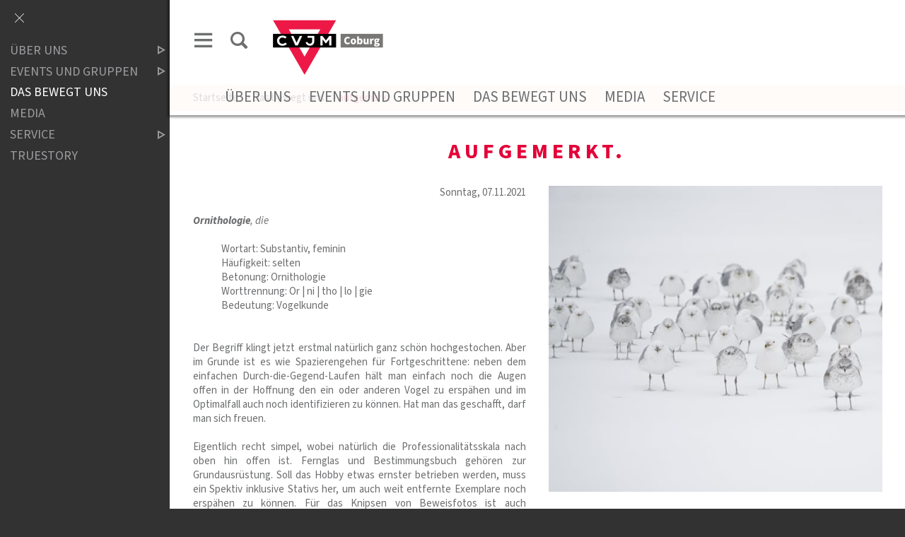

--- FILE ---
content_type: text/html;charset=UTF-8
request_url: https://www.cvjm-coburg.de/website/de/v/coburg/das-bewegt-uns/aufgemerkt
body_size: 6362
content:
<!DOCTYPE html SYSTEM "about:legacy-compat">
<html lang="de"><head><META http-equiv="Content-Type" content="text/html; charset=utf-8"><title>CVJM Coburg - aufgemerkt</title><meta content="index,follow" name="robots"><meta content="IE=edge" http-equiv="X-UA-Compatible"><meta content="width=device-width, initial-scale=1.0, maximum-scale=1.0" name="viewport"><link type="image/x-icon" rel="icon" href="//www.cvjm-coburg.de/favicon.ico"><link rel="shortcut icon" href="//www.cvjm-coburg.de/favicon.ico"><link href="/cssmanager/styles_19325175070.css" rel="stylesheet"><!--[if lt IE 9]><script src="/central/js/jquery/jquery.min.js" type="text/javascript"></script><script type="text/javascript">
					document.createElement('figure');
					document.createElement('figcaption');
				</script><![endif]--><!--[if gte IE 9]><!--><script src="/central/js/jquery2/jquery.min.js" type="text/javascript"></script><!--<![endif]--><script type="text/javascript"><!--
			
					var $j = jQuery, $window = $j(window), parallaxList = $j(), xtraTop = 0, isNaviExternal = false, ecicsLastWidth = 0, now = new Date(), time = now.getTime(), exp = "", is_responsive = ($window.width() < 1001), show_navi = ('true' == 'false');
					var isMobile = navigator.userAgent.match(/(iPhone|iPod|iPad|Android|playbook|silk|BlackBerry|BB10|Windows Phone|Tizen|Bada|webOS|IEMobile|Opera Mini)/);
				

					$j(document).ready(function(){
					
						
							EcicsMenuParams = {firstLeft:3, firstTop:-2, secTop:2, secLeft:3, responsive: is_responsive };
						
						
						parallaxList = $j("div.layout-20-inner.is-photo.use-parallax");
						if (parallaxList.length > 0) {
							if (isMobile) parallaxList.css("backgroundAttachment", "scroll");
							$window.on('scroll', updateParallax);
							updateParallax();
						}
						
						$j("#show-menu-link").click(function(event) {
							event.preventDefault();
							if ($j("body").toggleClass("menu-active").hasClass("menu-active")) {
								
								$j("#navi-helper").css("height", $j(document).height());
								if (!is_responsive) {
									$j(document).scrollTop(0);
									document.cookie = "show_navi=true;path=/";
									show_navi = true;
									checkSlider();
								}
							} else {
								if (!is_responsive) {
									document.cookie = "show_navi=false;path=/";
									show_navi = false;
									checkSlider();
								}
							}
						});
						
						$window.resize(debounce(myResizeFn, 500));
						myResizeFn(); 
						
						$j("#navi-helper, #close-navi-box a").click(function(event) {
							event.preventDefault();
							$j("body").removeClass("menu-active");
							if (!is_responsive) {
								document.cookie = "show_navi=false;path=/";
								show_navi = false;
								checkSlider();
							}
						});
						
						$window.on("scroll", throttle(myScrollNavFn, 100));
						
						if ($j("#slick-container, .news-container.teaser").length > 0) {
							$j.when(
								$j.ajax({
									dataType: "script",
									cache: true,
									url: "/central/js/slick_1.6.0/slick.min.js"
								})
							).then(function() {
								initSlick();
							});
						}


					});
					
					function debounce(func, wait, immediate) {
						var timeout;
						return function() {
							var context = this, args = arguments;
							var later = function() {
								timeout = null;
								if (!immediate) func.apply(context, args);
							};
							var callNow = immediate && !timeout;
							clearTimeout(timeout);
							timeout = setTimeout(later, wait);
							if (callNow) func.apply(context, args);
						};
					};
					
					function throttle(fn, threshold, scope) {
						threshold || (threshold = 250);
						var last, deferTimer;
						
						return function() {
							var context = scope || this;
							var now = +new Date, args = arguments;
							
							if (last && now < last + threshold) {
								// Hold on to it
								clearTimeout(deferTimer);
								deferTimer = setTimeout(function() {
									last = now;
									fn.apply(context, args);
								}, threshold);
							} else {
								last = now;
								fn.apply(context, args);
							}
						};
					};
					
					function myResizeFn() {
						var w = $window.width(),
							h = $window.height();
						
						if (w < 1001 && !window.isNaviExternal) {
							window.isNaviExternal = true;
							if (typeof EcicsMenu !== "undefined")
								EcicsMenu.setParam("responsive", true);
							$j("body").removeClass("menu-active");
							is_responsive = true;
						} else if (w > 1000 && window.isNaviExternal) {
							window.isNaviExternal = false;
							if (typeof EcicsMenu !== "undefined")
								EcicsMenu.setParam("responsive", false);
							if (show_navi)
								$j("body").addClass("menu-active");
							is_responsive = false;
						}
						
						var size = 0.6;
						var minSize = 300;
						var iw = (w > 1920) ? 1920 : Math.ceil(w/50)*50, ih = Math.max(Math.ceil((h * size)/10)*10, minSize);
						if (window.ecicsLastWidth != iw)
						{
							var ns = "_" + iw + "_" + ih + ".";
							$j("img", "#img-inner-box").each(function() {
								var me = $j(this);
								me.attr("src", me.data("img").replace("_1_1.", ns));
							});
						}
						window.ecicsLastWidth = iw;
						
						
						
						updateParallax();
						
					};
					
					function myScrollNavFn() {
						if ($j(this).scrollTop() > 100) {
							$j("#main-header").addClass("fixed");
						} else {
							$j("#main-header").removeClass("fixed");
						}
					};
					
					
					
					
					
					function checkSlider() {
						if (typeof $j().slick === "function") {
							window.setTimeout(function() { 
								$j("#slick-container").slick("slickSetOption", "dots", true, true);
								$j(".news-container.slick-slider").slick("slickSetOption", "dots", false, true);
							}, 400);
						}
					}
					
					function updateParallax() {
						var pos = $window.scrollTop(),
							windowHeight = $window.height(),
							speedFactor = 0.1;
						
						parallaxList.each(function() {
							var me = $j(this),
								top = me.offset().top,
								height = me.outerHeight(); 
							
							
							if (top + height < pos || top > pos + windowHeight) {
								return;
							}
							
							if (isMobile) {
								
								var outerHeight = height; 
								var outerWidth = me.outerWidth(false); 
								var dynamicDifference = Math.min(Math.round( Math.max(outerHeight, outerWidth) * 0.15), 200);
								var bgHeight = Math.max( Math.round(outerHeight + (dynamicDifference * 2)), Math.ceil(outerWidth*0.7) ); 
								me.css('backgroundSize', "auto " + bgHeight + "px");
								me.css('backgroundPosition', "center " + Math.round(((top - pos) * speedFactor) - dynamicDifference) + "px");
							} else {
								me.css('backgroundPosition', "center " + Math.round((top - pos) * speedFactor) + "px");
							}
						});
					}
			
					function initSlick() {
					
						$j("#slick-container").slick({
							prevArrow: "<span class='prev'>‹</span>", 
							nextArrow: "<span class='next'>›</span>", 
							fade: true,
							speed: 2400,
							cssEase: 'linear',
							autoplay: true,
							autoplaySpeed: 4000,
							pauseOnHover: true,
							waitForAnimate: false,
							dots: true,
							appendDots: $j(".dots-container"),
							arrows: true
						});
					
						$j(".news-container.teaser").slick({
							dots: false,
							infinite: false,
							prevArrow: "<span class='prev'>‹</span>", 
							nextArrow: "<span class='next'>›</span>", 
							speed: 300,
							slidesToShow: 4,
							slidesToScroll: 4,
							responsive: [
								{
									breakpoint: 1200,
									settings: {
										slidesToShow: 3,
										slidesToScroll: 3,
									}
								},
								{
									breakpoint: 805,
									settings: {
										slidesToShow: 2,
										slidesToScroll: 2
									}
								},
									{
									breakpoint: 560,
									settings: {
										slidesToShow: 1,
										slidesToScroll: 1
									}
								}
							]
						});
					}

				--></script><script async="true" src="/central/menu/menu5.js" type="text/javascript"></script><script src="/central/js/klik/standard4.js" type="text/javascript"></script><style type="text/css">
					html { height:100%; }
				</style></head><body class="pid_3498" id="main"><script>
					if (!is_responsive)
						$j("body").addClass("menu-active");
				</script><div id="page_top"></div><div id="navi-helper"></div><div id="div-main"><div id="main-header"><div class="main-inner"><div class="clearfix" id="header-inner"><div id="header-meta"><a title="Men&uuml; einblenden" id="show-menu-link" href="#show-menu"><span class="icon-menu"></span></a><a title="Website durchsuchen" id="show-search-input" href="/website/de/v/coburg/suche"><span class="icon-suche"></span></a></div><div id="header-logo"><a title="Zur Startseite zur&uuml;ckkehren" id="logo_link" href="/website/de/v/coburg"><img alt="Logo CVJM Coburg" srcset="/system/getthumb/images/__tn1__ecics_13640_17020_2000_160.png 2x, /system/getthumb/images/__tn1__ecics_13640_17020_3000_240.png 3x" src="/system/getthumb/images/__tn1__ecics_13640_17020_1000_80.png"></a></div><div id="header-navi"><a href="/website/de/v/coburg/ueber-uns">&Uuml;ber uns</a><a href="/website/de/v/coburg/events-und-gruppen">Events und Gruppen</a><a href="/website/de/v/coburg/das-bewegt-uns">Das bewegt uns</a><a href="/website/de/v/coburg/media">Media</a><a href="/website/de/v/coburg/service">Service</a></div></div></div></div><div id="main-img"></div><div id="main-path"><div class="main-inner"><div id="path-inner"><a href="/website/de/v/coburg">Startseite</a><span>&gt; </span><a href="/website/de/v/coburg/das-bewegt-uns">Das bewegt uns</a><span>&gt; </span>aufgemerkt</div></div></div><div id="main-content">

<div class="layout-20"><div class="layout-20-inner mt-2 mb-1     use-parallax"><div class="main-inner"><div class="area-20-1 s4"><h1 class="headline_1">aufgemerkt.</h1><div class="layout-7 clearfix"><div class="area-7-1 s2"><div class="wysiwyg_1"><p style="text-align: right;">Sonntag, 07.11.2021</p>
<p>&nbsp;</p>
<p><em><strong>Ornithologie</strong>, die</em></p>
<p>&nbsp;</p>
<p style="padding-left: 40px;">Wortart: Substantiv, feminin</p>
<p style="padding-left: 40px;">H&auml;ufigkeit: selten</p>
<p style="padding-left: 40px;">Betonung: Ornithologie</p>
<p style="padding-left: 40px;">Worttrennung: Or&nbsp;| ni | tho | lo | gie</p>
<p style="padding-left: 40px;">Bedeutung: Vogelkunde</p>
<p>&nbsp;</p>
<p>&nbsp;</p>
<p style="text-align: justify;">Der Begriff klingt jetzt erstmal nat&uuml;rlich ganz sch&ouml;n hochgestochen. Aber im Grunde ist es wie Spazierengehen f&uuml;r Fortgeschrittene: neben dem einfachen Durch-die-Gegend-Laufen h&auml;lt man einfach noch die Augen offen in der Hoffnung den ein oder anderen Vogel zu ersp&auml;hen und im Optimalfall auch noch identifizieren zu k&ouml;nnen. Hat man das geschafft, darf man sich freuen.</p>
<p style="text-align: justify;">&nbsp;</p>
<p style="text-align: justify;">Eigentlich recht simpel, wobei nat&uuml;rlich die Professionalit&auml;tsskala nach oben hin offen ist. Fernglas und Bestimmungsbuch geh&ouml;ren zur Grundausr&uuml;stung. Soll das Hobby etwas ernster betrieben werden, muss ein Spektiv inklusive Stativs her, um auch weit entfernte Exemplare noch ersp&auml;hen zu k&ouml;nnen. F&uuml;r das Knipsen von Beweisfotos ist auch irgendwann eine anst&auml;ndige Kamera unerl&auml;sslich. Wichtig hierbei ist die Brennweite des verwendeten Teleobjektivs. Die Regel ist ganz einfach: je gr&ouml;&szlig;er, desto besser. Erst wenn man f&uuml;r die Ausr&uuml;stung einen eigenen Bollerwagen braucht, weil man es nicht mehr selbst tragen kann, hat man es evtl. doch etwas zu gut gemeint.</p></div></div><div class="area-7-2 s2"><div class="bildbox"><figure><img alt="" src="/system/getthumb/images/__tn__ecics_8536_11137_562_9999.jpg"></figure></div></div></div><div class="wysiwyg_1"><p style="text-align: justify;">Doch all der Schnickschnack hilft einem beim Vogelbeobachten nicht weiter, wenn man eine Sache nicht mitbringt: Aufmerksamkeit. Wer einfach vor sich hin spaziert und nur auf seine eigenen F&uuml;&szlig;e schaut, hat wenig Chancen einen Vogel zu sehen. Erst wenn ich meinen Blick durch die Umgebung schweifen lasse, den Himmel &uuml;ber und die Wiese vor mir mit dem Feldstecher abscanne und zugleich noch meine Ohren nach Vogelrufen und Gezwitscher offenhalte, steigen die Chancen. Aufmerksam sein. Ein Bewusstsein daf&uuml;r haben, dass mir jederzeit eine seltene Vogelart &uuml;ber den Weg fliegen k&ouml;nnte. H&auml;ufig passiert das auch an Orten, wo man nicht damit rechnet: am Himmel &uuml;ber dem Coburger Marktplatz, auf der Wiese neben der Landstra&szlig;e auf dem Weg zur Arbeit, auf dem Dachgiebel des Nachbarhauses oder am Bach neben der M&uuml;llverbrennungsanlage. Zur Wahrheit geh&ouml;rt aber leider auch, dass es keine Erfolgsgarantie gibt. Denn alle Aufmerksamkeit hilft nicht, wenn schlicht kein Vogel da ist. An manchen Tagen ist es dann auch noch kalt und es regnet einen ein &ndash; tja, dann ist es einfach sch**** gelaufen, aber zumindest war man an der frischen Luft.</p></div><div class="layout-2"><div class="area-2-1 s3"><div class="wysiwyg_1"><p style="text-align: justify;">&nbsp;</p>
<p style="text-align: justify;"><strong>Und siehe, der HERR ging vor&uuml;ber. Und ein gro&szlig;er, starker Wind, der die Berge zerriss und die Felsen zerbrach, kam vor dem HERRN her; der HERR aber war nicht im Winde. Nach dem Wind aber kam ein Erdbeben; aber der HERR war nicht im Erdbeben. Und nach dem Erdbeben kam ein Feuer; aber der HERR war nicht im Feuer. Und nach dem Feuer kam ein stilles, sanftes Sausen.</strong></p>
<p style="text-align: right;">1. K&ouml;nige 19, 11-12</p>
<p style="text-align: right;">&nbsp;</p></div></div></div><div class="layout-10 clearfix"><div class="area-10-1 s1-33"></div><div class="area-10-2 s1-33"></div><div class="area-10-3 s1-33"></div></div><div class="wysiwyg_1"><p style="text-align: justify;">Gott m&ouml;chte uns begegnen. Weil er uns liebt und an unserem Leben teilhaben m&ouml;chte. Doch wie und wo er in unser Leben eingreift, ist im Voraus meist nicht klar. Beim Shoppen am Coburger Marktplatz? An meinem Arbeitsplatz? Beim Gespr&auml;ch mit dem Nachbarn? Beim M&uuml;ll-Rausbringen? Es lohnt sich aufmerksam zu sein, mit Gott immer und &uuml;berall zu rechnen. Es ist quasi wie mit dem seltenen Vogel. Er k&ouml;nnte heute noch an mir &bdquo;vorbeisausen&ldquo;. Vielleicht ja ein Schwarzschnabel-Sturmtaucher (Puffinus puffinus). Und es w&auml;re ja wohl wirklich schade, wenn ich den bei seiner n&auml;chsten Anwesenheit im Coburger Land verpassen w&uuml;rde&hellip;</p>
<p style="text-align: justify;">&nbsp;</p>
<p style="text-align: right;">Franz</p></div></div></div></div></div>

</div><div id="main-footer"><div class="main-inner"><div id="footer-inner"><div class="social-btns" id="bottom-btns"><a target="_blank" title="" href="mailto:info@cvjm-coburg.de"><span class="icon-mail"></span></a><a target="_blank" title="" href="https://www.instagram.com/cvjm_coburg/"><span class="icon-instagram"></span></a><a target="_blank" title="" href="https://www.facebook.com/cvjm.coburg"><span class="icon-facebook"></span></a><a target="_blank" title="" href="https://www.cvjm-coburg.de/website/de/v/coburg/das-bewegt-uns"><span class="icon-quote-right"></span></a></div><div class="clearfix" id="bottom-address"><div class="item ai1"><p><a href="/website/de/v/coburg/ueber-uns"><strong>CVJM Coburg e.V.</strong></a></p>
<p>eine Gemeinschaft von Christen</p>
<p>unterschiedlicher Konfessionen</p></div><div class="item ai2"><p><a href="/website/de/v/coburg/service/kontakt"><strong>Kontaktdaten</strong></a><br />Eupenstra&szlig;e 78a&nbsp; | 96450 Coburg</p>
<p>Email <a href="mailto:info@cvjm-coburg.de">info@cvjm-coburg.de</a></p></div><div class="item ai3"><p><strong>Bankdaten<br /></strong>IBAN: DE09 7836 0000 0001 3521 30<br />BIC: GENODEF1COS<br />(bei Spenden bitte Adresse mit angeben!)</p></div><div class="item ai4"><p><a href="https://www.cvjm-coburg.de/website/de/v/coburg/service/kontakt">Kontakt</a></p>
<p><a href="/website/de/v/coburg/service/impressum">Impressum </a>| <a href="/website/de/v/coburg/service/datenschutz">Datenschutz</a></p>
<p><a href="/website/de/v/coburg/service/satzung">Satzung</a> | <a href="https://www.cvjm-coburg.de/website/de/v/coburg/ueber-uns/mitglied-werden">Mitglied werden</a></p>
<p>&nbsp;</p><p><a title="Melden Sie sich am System an" href="/system?action=user_login">Login</a></p></div></div></div></div></div></div><div id="nav-box"><p id="close-navi-box"><a title="Men&uuml; ausblenden" href="#close-navi"><span class="icon-close"></span></a></p><div id="navi-container"><ul class="menu mid-1971" id="main_ul"><li class="menu m-item1 submenu m-sub_static1" id="mli1972"><a class="m-allg m1" href="/website/de/v/coburg/ueber-uns">Über uns<span title="Unterpunkte anzeigen" class="has-sub icon-dreieck-rechts"></span></a><ul class="menu_sub_ul" data-is-first="1" data-level="1" id="m1972"><li class="empty"></li></ul></li><li class="menu m-item1 submenu m-sub_static1" id="mli2013"><a class="m-allg m1" href="/website/de/v/coburg/events-und-gruppen">Events und Gruppen<span title="Unterpunkte anzeigen" class="has-sub icon-dreieck-rechts"></span></a><ul class="menu_sub_ul" data-is-first="1" data-level="1" id="m2013"><li class="empty"></li></ul></li><li class="menu m-item1 m-child1" id="mli2224"><a class="m-allg m1" href="/website/de/v/coburg/das-bewegt-uns">Das bewegt uns</a></li><li class="menu m-item1" id="mli2063"><a class="m-allg m1" href="/website/de/v/coburg/media">Media</a></li><li class="menu m-item1 submenu m-sub_static1" id="mli1973"><a class="m-allg m1" href="/website/de/v/coburg/service">Service<span title="Unterpunkte anzeigen" class="has-sub icon-dreieck-rechts"></span></a><ul class="menu_sub_ul" data-is-first="1" data-level="1" id="m1973"><li class="empty"></li></ul></li><li class="menu m-item1 m-last1" id="mli4083"><a class="m-allg m1" href="/website/de/v/coburg/truestory">truestory</a></li></ul></div></div><script type="text/javascript">
						var _paq = _paq || [];
						_paq.push(['disableCookies']);
						_paq.push(['trackPageView']);
						_paq.push(['enableLinkTracking']);
						(function() {
							var u="/analytics/";
							_paq.push(['setTrackerUrl', u+'matomo.php']);
							
								_paq.push(['setSiteId', 199]);
								
									_paq.push(['addTracker', u+'matomo.php', 272]);
								
							var d=document, g=d.createElement('script'), s=d.getElementsByTagName('script')[0];
							g.type='text/javascript'; g.async=true; g.defer=true; g.src=u+'matomo.js'; s.parentNode.insertBefore(g,s);
						})();
					</script><noscript><p><img alt="" style="border:0" src="/analytics/matomo.php?idsite=199&amp;rec=1"><img alt="" style="border:0" src="/analytics/matomo.php?idsite=272&amp;rec=1"></p></noscript></body></html>